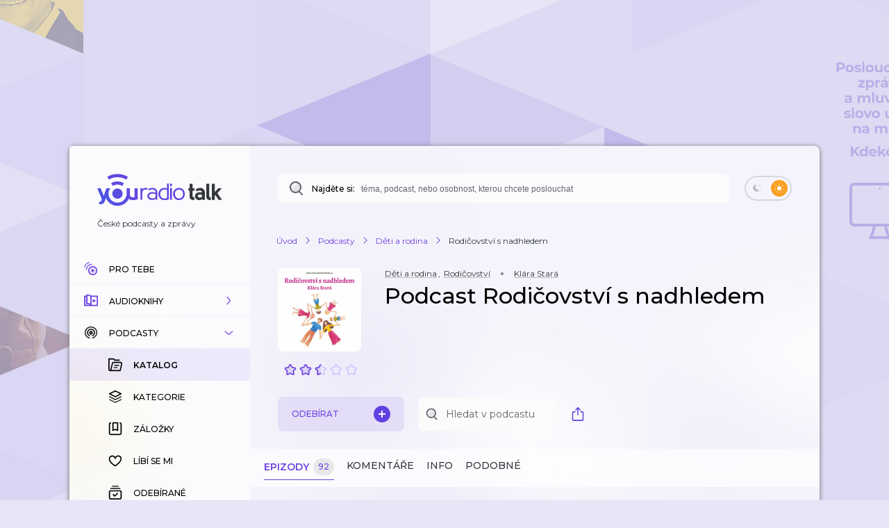

--- FILE ---
content_type: application/javascript; charset=UTF-8
request_url: https://talk.youradio.cz/_next/static/chunks/4343-38310d7b7b7ff011.js
body_size: 10082
content:
"use strict";(self.webpackChunk_N_E=self.webpackChunk_N_E||[]).push([[4343],{89700:function(e,l,i){var n=i(85893);i(67294);var s=i(71647);l.Z=e=>{let{size:l=18,fill:i=s.BA,...t}=e;return(0,n.jsx)("svg",{width:l,height:l,xmlns:"http://www.w3.org/2000/svg",viewBox:"0 0 18 18",...t,children:(0,n.jsxs)("g",{fill:"none",fillRule:"evenodd",children:[(0,n.jsx)("path",{d:"M0 0h18v18H0z"}),(0,n.jsxs)("g",{fill:i,fillRule:"nonzero",children:[(0,n.jsx)("path",{d:"M11 4a3 3 0 013 3v8a3 3 0 01-3 3H3a3 3 0 01-3-3V7a3 3 0 013-3zm0 2H3a1 1 0 00-1 1v8a1 1 0 001 1h8a1 1 0 001-1V7a1 1 0 00-1-1zM5 9a1 1 0 011.559-.83l3 2.02a1 1 0 01-.008 1.665l-3 1.98A1 1 0 015 13z"}),(0,n.jsx)("path",{d:"M15.588 0c1.279 0 2.325.995 2.407 2.253l.005.159v9.176A2.412 2.412 0 0115.588 14a1 1 0 110-2 .412.412 0 00.404-.329l.008-.083V2.412a.412.412 0 00-.329-.404L15.588 2H6.412A.412.412 0 006 2.412a1 1 0 11-2 0C4 1.133 4.995.087 6.253.005L6.412 0h9.176z",opacity:.8})]})]})})}},40833:function(e,l,i){var n=i(85893);i(67294);var s=i(41664),t=i.n(s),r=i(24260);l.Z=e=>{let{href:l,hrefMasked:i,text:s,linkText:a,onClick:o}=e;return(0,n.jsxs)(r.IT,{children:[s,(0,n.jsx)(t(),{href:l,as:i,onClick:o,children:a})]})}},6089:function(e,l,i){i.d(l,{Z:function(){return n.Z}});var n=i(13242)},79883:function(e,l,i){var n=i(85893),s=i(25675),t=i.n(s),r=i(67294),a=i(86896),o=i(2664),u=i(93967),d=i.n(u),h=i(47343),c=i(99089),m=i(94512),v=i(99697),g=i(32549),x=i(30864),p=i(5117),f=i(15626),j=i(96130),w=i(58258);l.Z=e=>{let{isEmpty:l,size:i=f.Y1,isHovered:s,isPressed:u,showIdType:y,showIdValue:Z,showSpinner:S,showIcon:C,enabledRegardlessOfSize:b,buttonScales:k,className:P,isWithPreventDefaultForTouchEvents:E,imageSmallUrl:M,imageUrl:N,disabled:I}=e,{isTablet:L,canHover:z}=(0,r.useContext)(x.p),{formatMessage:T}=(0,a.Z)(),{isLoaded:R,onLoad:A}=(0,m.A)(),F=(0,o.v9)(e=>y===h.Sk?(0,c.A1)(e,Z):(0,c.Dk)(e,Z)),H=(0,o.v9)(e=>null!=M?M:(0,c.O1)(e,null==F?void 0:F.id)),U=(0,o.v9)(e=>null!=N?N:(0,c.yJ)(e,null==F?void 0:F.id)),D=(0,o.v9)(e=>y===h.Sk?(0,c.sD)(e,{showId:Z}):(0,c.Xl)(e,Z)),O=i===f.QF,_=i===f.EX,X=i===f.lZ,q=i===f.QF?U||H:H||U,B=L?i===f.QF?165:i===f.EX?80:i===f.SE?60:55:i===f.QF?200:i===f.EX?120:i===f.lZ?80:i===f.SE?60:90;return(0,n.jsxs)(w.XW,{tabIndex:-1,className:d()(P,{isEmpty:l||!R}),height:B,width:B,isSelected:s,isPressed:u,isWithShadow:!1,disabled:l||I||(_||O)&&!b,title:l||_?"":T(j.Z.showDetailTitle),...null!=k?k:X||L?v.yk:v.buttonScalesSmall,componentType:v.bg,isWithPreventDefaultForTouchEvents:E,children:[q?(0,n.jsx)(t(),{width:B,height:B,src:q,onLoad:A,alt:"Obr\xe1zek podcastu ".concat(D||"")}):null,S||C||s&&!_&&!O&&!l&&z?(0,n.jsx)(g.Z,{}):null,S?(0,n.jsx)(p.Z,{className:_?"isLarge":O?"isExtraLarge":void 0,color:"white",size:_?72:O?112:56,thickness:2}):null]})}},15626:function(e,l,i){i.d(l,{EX:function(){return n},QF:function(){return a},SE:function(){return r},Tl:function(){return o},Y1:function(){return s},lZ:function(){return t},yN:function(){return u}});let n="SIZE_LARGE",s="SIZE_MEDIUM",t="SIZE_SMALL",r="SIZE_MINI",a="SIZE_EXTRA_EXTRA_LARGE",o=100,u=270},24190:function(e,l,i){i.d(l,{Z:function(){return J}});var n=i(85893),s=i(93967),t=i.n(s),r=i(41664),a=i.n(r),o=i(67294),u=i(29381),d=i(2664),h=i(25717),c=i(47343),m=i(99089),v=i(3429),g=i(66428),x=e=>{let{isHovered:l,isEmpty:i,showIdType:s,showIdValue:t,buttons:r=u.fB,setIsNotHovered:a,type:o,isUserLoggedIn:x}=e,p=(0,d.v9)(e=>s===c.Sk?(0,m.oX)(e,t):(0,m.a5)(e,t));return(0,n.jsx)(g.EK,{children:i?null:r.map(e=>e===u.lR?(0,n.jsx)(v.Z,{isHovered:l,showId:null==p?void 0:p.id,isEmpty:i,setIsNotHovered:a,rnRoute:void 0,menuType:void 0,contextMenuShowType:o,onModalClose:h.Do,isUserLoggedIn:x},u.lR):null)})},p=i(15626),f=i(18498),j=i(68805),w=i(30864),y=i(11026),Z=i(20181),S={author:{id:"Components.ShowCardPremium.author",defaultMessage:"Autor"},duration:{id:"Components.ShowCardPremium.duration",defaultMessage:"D\xe9lka"},narrator:{id:"Components.ShowCardPremium.narrator",defaultMessage:"Čte"},publisher:{id:"Components.ShowCardPremium.publisher",defaultMessage:"Vydavatel"},language:{id:"Components.ShowCardPremium.language",defaultMessage:"Jazyk"},genre:{id:"Components.ShowCardPremium.genre",defaultMessage:"Ž\xe1nr"},czechLanguage:{id:"Components.ShowCardPremium.czechLanguage",defaultMessage:"Česky"},slovakLanguage:{id:"Components.ShowCardPremium.slovakLanguage",defaultMessage:"Slovensky"},englishLanguage:{id:"Components.ShowCardPremium.englishLanguage",defaultMessage:"Anglicky"}},C=i(44012),b=i(25077),k=i(80846),P=i(84580),E=i(10508),M=i(87520);let N=E.ZP.div.withConfig({componentId:"sc-8c98eea8-0"})([".itemHeadline{margin-right:6px;font-weight:bold;}"]),I=E.ZP.div.withConfig({componentId:"sc-8c98eea8-1"})(["&.isEmpty{max-width:140px;min-height:15px;margin-bottom:5px;&.duration{max-width:130px;}&.narrator{max-width:150px;}&.publisher{max-width:140px;}&.language{max-width:120px;}&.genre{max-width:130px;}","}"],M.Y);var L=e=>{let{isEmpty:l,author:i,authors:s,narrator:t,publisherName:r,publisherSlug:u,languageDescriptor:d,showLengthFormatted:c,categories:m,firstAuthorSlug:v,setLinkPressed:g,showIdValue:x}=e,{canHover:p}=(0,o.useContext)(w.p),f=(0,b.Z)({maskedUrl:!1,query:{author:v||"",isWithoutMobileControls:"true"},isPremium:!0}),j=(0,b.Z)({maskedUrl:!0,query:{author:v||""},isPremium:!0}),y=l?" isEmpty":"",Z=(0,n.jsx)(k.Z,{title:(s||[]).map(e=>{let{name:l}=e;return l}).join(h.YA),...v&&{isHoverable:p,hoverColor:P._8,initialGreyUnderlineColor:!!p||void 0},children:i}),E=(0,n.jsx)(k.Z,{...u&&{isHoverable:p,hoverColor:P._8,initialGreyUnderlineColor:!!p||void 0},title:r,children:r}),M=(0,b.Z)({maskedUrl:!1,query:{publisher:null!=u?u:"",isWithoutMobileControls:"true"},isPremium:!0}),L=(0,b.Z)({maskedUrl:!0,query:{publisher:null!=u?u:""},isPremium:!0});return(0,n.jsxs)(N,{children:[i||l?(0,n.jsx)(I,{className:"author"+y,children:l?null:(0,n.jsxs)(n.Fragment,{children:[(0,n.jsxs)(k.Z,{className:"itemHeadline",children:[(0,n.jsx)(C.Z,{...S.author}),":"]}),v&&p&&j&&!l?(0,n.jsx)(a(),{href:f,as:j,legacyBehavior:!0,children:(0,n.jsx)("a",{href:j,onClick:g?()=>g(null!=x?x:""):void 0,children:Z})}):Z]})}):null,c||l?(0,n.jsx)(I,{className:"duration"+y,children:l?null:(0,n.jsxs)(n.Fragment,{children:[(0,n.jsxs)(k.Z,{className:"itemHeadline",children:[(0,n.jsx)(C.Z,{...S.duration}),":"]}),(0,n.jsx)(k.Z,{title:c,children:c})]})}):null,t||l?(0,n.jsx)(I,{className:"narrator"+y,children:l?null:(0,n.jsxs)(n.Fragment,{children:[(0,n.jsxs)(k.Z,{className:"itemHeadline",children:[(0,n.jsx)(C.Z,{...S.narrator}),":"]}),(0,n.jsx)(k.Z,{title:t,children:t})]})}):null,r||l?(0,n.jsx)(I,{className:"publisher"+y,children:l?null:(0,n.jsxs)(n.Fragment,{children:[(0,n.jsxs)(k.Z,{className:"itemHeadline",children:[(0,n.jsx)(C.Z,{...S.publisher}),":"]}),L&&!l?(0,n.jsx)(a(),{href:M,as:L,children:E}):E]})}):null,d.defaultMessage||l?(0,n.jsx)(I,{className:"language"+y,children:l?null:(0,n.jsxs)(n.Fragment,{children:[(0,n.jsxs)(k.Z,{className:"itemHeadline",children:[(0,n.jsx)(C.Z,{...S.language}),":"]}),(0,n.jsx)(k.Z,{title:d.defaultMessage,children:(0,n.jsx)(C.Z,{...d})})]})}):null,(null==m?void 0:m.length)&&0!==m.length||l?(0,n.jsx)(I,{className:"genre"+y,children:l?null:(0,n.jsxs)(n.Fragment,{children:[(0,n.jsxs)(k.Z,{className:"itemHeadline",children:[(0,n.jsx)(C.Z,{...S.genre}),":"]}),null==m?void 0:m.map((e,i,s)=>{let{slug:t,name:r,id:u}=e,d=(0,b.Z)({maskedUrl:!1,query:{category:t||"",isWithoutMobileControls:"true"},isPremium:!0}),h=(0,b.Z)({maskedUrl:!0,query:{category:t||""},isPremium:!0}),c=(0,n.jsx)(k.Z,{...t&&{isHoverable:p,hoverColor:P._8,initialGreyUnderlineColor:!!p||void 0},title:r,children:r});return(0,n.jsxs)(o.Fragment,{children:[h&&p&&!l?(0,n.jsx)(a(),{href:d,as:h,legacyBehavior:!0,children:(0,n.jsx)("a",{href:h,onClick:g?()=>g(null!=x?x:""):void 0,children:c})}):c,i!==s.length-1?", ":""]},u)})]})}):null]})},z=e=>{var l,i;let{id:s,isEmpty:t,setLinkPressed:r,showIdType:a,showIdValue:o}=e,u=(0,d.v9)(e=>(0,m.oX)(e,s)),h=(0,f.N)(e=>(0,m.Od)(e,null==u?void 0:u.id),[null==u?void 0:u.id]),c=(0,m.fM)(u),v=null==h?void 0:null===(l=h[0])||void 0===l?void 0:l.slug,g=(0,f.N)(e=>(0,m.UI)(e,null==u?void 0:u.id),[null==u?void 0:u.id]),x=(0,f.N)(e=>(0,m.RG)(e,null==u?void 0:u.id),[null==u?void 0:u.id]),p=(0,d.v9)(e=>(0,Z.Pv)(e,(0,m.mG)(u))),j=(0,Z.Ns)(p),w=(0,Z.wJ)(p),C=(0,m.u4)(u),b=(0,m.PT)(u),k=null==x?void 0:null===(i=x[0])||void 0===i?void 0:i.slug,P=(0,y.LU)({durationInSeconds:b||0,isHumanReadableFormat:!0}),E="cs"===C?S.czechLanguage:"sk"===C?S.slovakLanguage:"en"===C?S.englishLanguage:{id:"ShowCardPremiumOverview.languageEvaluated",defaultMessage:null!=C?C:""};return(0,n.jsx)(L,{isEmpty:t,authors:h,author:c,firstAuthorSlug:v,narrator:g,publisherName:j,publisherSlug:w,languageDescriptor:E,showLengthFormatted:P,categories:x,categorySlug:k,setLinkPressed:r,showIdType:a,showIdValue:o})},T=i(74806),R=i(89700),A=e=>{let{size:l=18,fill:i="#626670",...s}=e;return(0,n.jsx)("svg",{width:l,height:l,xmlns:"http://www.w3.org/2000/svg",...s,children:(0,n.jsxs)("g",{fill:"none",fillRule:"evenodd",children:[(0,n.jsx)("path",{d:"M0 0h18v18H0z"}),(0,n.jsxs)("g",{fill:i,fillRule:"nonzero",children:[(0,n.jsx)("path",{d:"M6.5 12c2.972 0 5.5 1.685 5.5 4a1 1 0 01-1.993.117L10 16c0-.963-1.396-1.928-3.288-1.996L6.5 14h-1c-1.927 0-3.392.93-3.494 1.893L2 16a1 1 0 01-2 0c0-2.252 2.393-3.908 5.26-3.996L5.5 12h1zM6 5a3 3 0 110 6 3 3 0 010-6zm0 2a1 1 0 100 2 1 1 0 000-2z"}),(0,n.jsx)("path",{d:"M6 7a1 1 0 110 2 1 1 0 010-2z",fillOpacity:.15}),(0,n.jsxs)("g",{opacity:.8,children:[(0,n.jsx)("path",{d:"M12.5 7c2.972 0 5.5 1.685 5.5 4a1 1 0 01-1.993.117L16 11c0-.963-1.396-1.928-3.288-1.996L12.5 9h-1a1 1 0 01-.117-1.993L11.5 7h1zM12 0a3 3 0 110 6 3 3 0 010-6zm0 2a1 1 0 100 2 1 1 0 000-2z"}),(0,n.jsx)("path",{d:"M12 2a1 1 0 110 2 1 1 0 010-2z",fillOpacity:.15})]})]})]})})},F=i(96130),H=i(58258);class U extends o.PureComponent{render(){let{isTablet:e}=this.context,{formatMessage:l}=this.props.intl,{tracks:i,subscribers:s,isEmpty:t,size:r,isPrivate:a}=this.props,o=r===p.EX,u=r===p.lZ;return(0,n.jsxs)(H.h6,{$isLarge:o,children:[(0,n.jsx)(H.kN,{className:"records withOverflow",$isSmall:u,title:l(F.Z.tracksTitle,{value:i}),children:t?null:(0,n.jsxs)(n.Fragment,{children:[(0,n.jsx)(R.Z,{}),(0,n.jsx)(k.Z,{withoutMargin:!0,children:e&&o?"".concat(i):l(F.Z.tracks,{value:i})})]})}),(0,n.jsx)(H.kN,{className:"subscribers withOverflow",$isSmall:u,title:l(F.Z.subscribersTitle,{value:s}),children:t||a?null:(0,n.jsxs)(n.Fragment,{children:[(0,n.jsx)(A,{}),(0,n.jsx)(k.Z,{withoutMargin:!0,children:e&&o?"".concat(s):l(F.Z.subscribers,{value:s})})]})})]})}}U.contextType=w.p;var D=(0,T.ZP)(U),O=i(69717),_=i(99231),X=e=>{let{categoryEvaluated:l,headlineEvaluated:i,tracks:s,subscribers:r,isEmpty:a,size:u=p.Y1,isWithStats:d,subtitle:h,isWithoutSubtitle:c,hrefMasked:m,isPremiumShow:v,isPremiumShowLoading:g,id:x,showIdType:f,showIdValue:y,focusRef:Z,setLinkPressed:S,isHovered:C,position:b,isPrivate:P}=e,{isTablet:E}=(0,o.useContext)(w.p),M="SIZE_SMALL"===u||"SIZE_MEDIUM"===u?"strip-everything":"strip-only-necessary",N="strip-everything"===M,{subtitleProcessed:I,isSubtitleShortened:L}=(0,o.useMemo)(()=>(0,_.z)({stripTags:M,canBeShortened:u!==p.EX,subtitle:h,isWithoutSubtitle:c,showSubtitleCharLimit:E?p.Tl:p.yN}),[M,h,c,E,u]),T=u===p.QF,R=u===p.EX,A=u===p.lZ,F=R||T?j.Z:H.$N,U=(0,n.jsx)(F,{className:t()("headingComponent",{isLarge:R,isExtraLarge:T,isHovered:C}),title:i,children:i});return(0,n.jsxs)(H.ng,{className:t()({isSmall:A,isWithPosition:!!b}),children:[(0,n.jsx)(H.V$,{children:!T&&!(R&&E)&&(a||l||P)&&(0,n.jsx)(O.Z,{isEmpty:a,renderWithAuthors:R||v,renderCategoriesAsLinks:!0,renderAuthorsAsLinks:!0,showIdType:f,showIdValue:y,setLinkPressed:S,isPrivate:P})}),!(R&&E)&&m?(0,n.jsx)("a",{href:m,ref:Z,tabIndex:a?-1:0,children:U}):U,T||R?null:N?(0,n.jsxs)(k.Z,{className:"subtitle",title:I,children:[I,L&&(null==I?void 0:I.length)?(0,n.jsx)(n.Fragment,{children:"…"}):null]}):(0,n.jsx)(k.Z,{className:"subtitle",dangerouslySetInnerHTML:{__html:I}}),d&&!T&&!v&&!g&&(0,n.jsx)(D,{isEmpty:a,tracks:s,subscribers:r,size:u,isPrivate:P}),T&&(0,n.jsx)(z,{id:x,showIdType:f,showIdValue:y,isEmpty:a,setLinkPressed:S}),b&&!a?(0,n.jsxs)(H.S8,{className:b<10?void 0:b<100?"double-digit":"triple-digit",children:[b,"."]}):null]})},q=e=>{let{showIdType:l,showIdValue:i,isEmpty:s,size:t}=e,r=(0,d.v9)(e=>l===c.Sk?(0,m.oX)(e,i):(0,m.a5)(e,i)),a=(0,d.v9)(e=>l===c.Sk?(0,m.sD)(e,{showId:i}):(0,m.Xl)(e,i)),o=(0,m.TC)(r),u=(0,m.zx)(r),v=(0,m.m1)(r),g=(0,f.N)(e=>(0,m.RG)(e,null==r?void 0:r.id),[null==r?void 0:r.id]),x=(0,f.N)(e=>(0,m.Od)(e,null==r?void 0:r.id),[null==r?void 0:r.id]),j=(0,m.fM)(r),w=(0,m.m7)(r),y=(0,d.v9)(e=>(0,m.r0)(e,null==r?void 0:r.id)),Z=(0,d.v9)(e=>(0,m.Fh)(e,null==r?void 0:r.id)),S=s?"":g.map(e=>e.name).join(h.YA),C=y?"Audiokniha":"Podcast",b=s?"":t!==p.EX&&t!==p.QF||a.toLowerCase().startsWith(C.toLowerCase())?a:"".concat(C," ").concat(a),k=(0,d.v9)(e=>(0,m.R2)(e,null==r?void 0:r.id));return(0,n.jsx)(X,{...e,categoryEvaluated:S,headlineEvaluated:b,subscribers:o,tracks:u,categories:g,sourceEvaluated:s?"":w,subtitle:k,isPremiumShow:y,isOwned:Z,id:null==r?void 0:r.id,authors:x,authorsDisplayArtist:j,isPrivate:v})},B=i(79883),V=i(8842),W=i(34339),G=e=>{let{id:l}=e,i=(0,d.v9)(e=>(0,m.h$)(e,l)),n=(0,d.v9)(e=>(0,m.Fh)(e,l));return{price:i,isOwned:n,priceText:n?"Koupeno":"".concat(i," Kč")}},Q=i(65310),Y=e=>{let{id:l,isEmpty:i}=e,{price:s,priceText:t,isOwned:r}=G({id:l});return"number"!=typeof s||i?null:(0,n.jsx)(Q.Z,{className:"ShowPrice",primaryExtra:!r,success:r,disabled:!0,onClick:h.Do,children:t})},$=i(43308),K=i(510),J=e=>{var l,i;let{isEmpty:s=!1,isWithoutSubtitle:r=!1,size:o=p.Y1,isWithStats:h=!0,showIdType:v,showIdValue:g,href:f,hrefMasked:j,style:w,isPremiumShowLoading:y,focusRef:Z,isUserLoggedIn:S,setLinkPressed:C,isLinkPressed:b,position:k,enableHrefFallbackCreation:P=!0}=e,E=o===p.QF,M=o===p.EX,N=o===p.lZ,I=o===p.Y1,{onMouseEnter:L,onMouseLeave:z,onPointerCancel:T,onPointerEnter:R,onPointerLeave:A,restOfListeners:F,onLeave:U,isHovered:D,isPressed:O}=(0,W.R)(),_=(0,d.v9)(e=>c.Sk?g:(0,m.Nq)(e,g)),X=(0,d.v9)(e=>(0,m.r0)(e,_)),G=(0,d.v9)(e=>v===c.Sk?(0,m.Ee)(e,{showId:g}):g),Q=(0,d.v9)($.s),J=null!=f?f:s||!P?void 0:(0,V.Z)({slug:G,isPremium:X,maskedUrl:!0,query:{sort:null==Q?void 0:null===(l=Q.showDetailSort)||void 0===l?void 0:l[null!=G?G:""]}}),ee=null!=j?j:s||!P?void 0:(0,V.Z)({slug:G,isPremium:X,maskedUrl:!0,query:{sort:null==Q?void 0:null===(i=Q.showDetailSort)||void 0===i?void 0:i[null!=G?G:""]}}),el=(0,n.jsx)(B.Z,{showIdType:v,showIdValue:g,isEmpty:s,size:o,isHovered:D,isPressed:O,showSpinner:b}),ei=!!(M||E),en=(0,n.jsxs)(H.rD,{...F,style:{...null!=w?w:{},...ei?{paddingBottom:4}:{}},onClick:J?()=>null==C?void 0:C(null!=g?g:""):void 0,children:[ei?(0,n.jsxs)("div",{children:[el,(0,n.jsx)(K.Z,{showSlug:G,isEmpty:s,isUserLoggedIn:S})]}):el,(0,n.jsx)(q,{showIdType:v,showIdValue:g,isEmpty:s,size:o,isWithoutSubtitle:r,isWithStats:h,href:J,hrefMasked:ee,isPremiumShowLoading:y,focusRef:Z,setLinkPressed:C,isHovered:D,position:k})]});return(0,n.jsxs)(H.di,{className:t()({isEmpty:s,isSmall:N,isMedium:I,isLarge:M||E,isWithoutSubtitle:r}),onMouseEnter:L,onMouseLeave:z,onPointerCancel:T,onPointerEnter:R,onPointerLeave:A,children:[ee&&!s?(0,n.jsx)(a(),{href:ee,legacyBehavior:!0,children:en}):en,X&&!M&&!E&&(0,n.jsx)(Y,{id:g,isEmpty:s}),(0,n.jsx)(x,{showIdType:v,showIdValue:g,isHovered:D,buttons:u.fB,isEmpty:s,setIsNotHovered:U,type:o===p.EX?"show-detail":o===p.QF?"show-detail-premium":"show",isUserLoggedIn:S})]})}},34339:function(e,l,i){i.d(l,{R:function(){return t}});var n=i(67294),s=i(97339);let t=()=>{let[e,l]=(0,n.useState)(!1),[i,t]=(0,n.useState)(!1),r=(0,n.useCallback)(e=>{0===e.button&&l(!0)},[]),a=(0,n.useCallback)(()=>{l(!1)},[]),o=(0,n.useCallback)(()=>{t(!0)},[]),u=(0,n.useCallback)(()=>{l(!1),t(!1)},[]),{onMouseEnter:d,onMouseLeave:h,onPointerCancel:c,onPointerEnter:m,onPointerLeave:v,...g}=s.XZ?{onPointerDown:r,onPointerUp:a,onPointerCancel:u,onPointerEnter:o,onPointerLeave:u}:{onMouseDown:r,onMouseUp:a,onMouseEnter:o,onMouseLeave:u};return{onMouseEnter:d,onMouseLeave:h,onPointerCancel:c,onPointerEnter:m,onPointerLeave:v,restOfListeners:g,isPressed:e,isHovered:i,onLeave:u}}},99231:function(e,l,i){i.d(l,{z:function(){return s}});var n=i(74332);let s=e=>{let{subtitle:l,stripTags:i,canBeShortened:s,isWithoutSubtitle:t,showSubtitleCharLimit:r}=e,a=(0,n.j)({html:l,mode:i}),o=s&&r&&a.length>=r;return{subtitleProcessed:t?"":o?a.slice(0,r):a,isSubtitleShortened:o,stripTags:i}}},510:function(e,l,i){i.d(l,{Z:function(){return I}});var n=i(85893),s=i(67294),t=i(47624),r=i(40833),a={loginRequiredPrefix:{id:"Modules.ShowRating.loginRequiredPrefix",defaultMessage:"Pokud chcete přidat hodnocen\xed, "},loginRequiredSuffix:{id:"Modules.ShowRating.loginRequiredSuffix",defaultMessage:"přihlašte se pros\xedm."}},o=i(65211),u=i(59916),d=i(2664),h=i(99089),c=i(92071),m=i(73115);let v=e=>{let{showSlug:l}=e,i=(0,d.I0)(),n=(0,d.v9)(e=>{var i;return null!==(i=(0,h.Nq)(e,l))&&void 0!==i?i:(0,m.eT)(e,{slug:l})}),r=(0,d.v9)(e=>(0,h.S)(e,{showId:n})),a=(0,d.v9)(e=>(0,h.by)(e,{showId:n})),o=(0,d.v9)(e=>(0,h.bN)(e,{showSlug:l})),u=(0,d.v9)(e=>(0,h.Ku)(e,{showId:n})),v=(0,d.v9)(e=>(0,h.r0)(e,n)),g=(0,d.v9)(e=>(0,h.eg)(e,{showSlug:l})),x=(0,s.useCallback)(()=>{i((0,t.PV)({type:"info",message:c.Z.showDetailRatingError403,showOnlyOneInstance:!0}))},[i]),p=null!=u?u:r,f=Math.floor(p||0),j=f<0?0:f>5?5:f,w=Math.floor(p%(j||1)*100),y=w>0&&w<100?w:0,Z=5-(j+(y?1:0));return{dispatch:i,showId:n,showRating:r,isPrivate:a,showUserRating:u,isShowRatePending:g,numberOfFullStars:j,percentageForStarPartial:y,numberOfInactiveStars:Z<0?0:Z>5?5:Z,isPremium:v,canUserRateShow:o,dispatchShowDetailRatingError403:x}};var g=i(80814),x=i(11163),p=i(86896),f=i(57396),j=i(65797),w=i(10508),y=i(65310),Z=i(82644);let S=(0,w.ZP)(y.Z).withConfig({componentId:"sc-e9b8d5a2-0"})(["position:relative;top:6px;padding:10px 6px 16px 8px !important;svg{margin-right:2px;}@media (","){margin-left:-4px;svg{margin-right:0;}}"],Z.n7),C=w.ZP.div.withConfig({componentId:"sc-e9b8d5a2-1"})(["position:relative;display:flex;"]),b=w.ZP.div.withConfig({componentId:"sc-e9b8d5a2-2"})(["position:absolute;top:0;left:0;overflow:hidden;"]);var k=e=>{let{iconSize:l,percentage:i,activeFill:s,activeFill2:t,activeFillOpacity:r,inActiveFill:a,inactiveFill2:o}=e;return(0,n.jsxs)(C,{children:[(0,n.jsx)(j.Z,{size:l,fill:a,fill2:o}),(0,n.jsx)(b,{style:{width:l/100*i},children:(0,n.jsx)(j.Z,{size:l,fill:s,fill2:t,fillOpacity:r})})]})},P=i(71647),E=i(97225),M=i(28009),N=i(30864),I=e=>{let{showSlug:l,isUserLoggedIn:i,isEmpty:d,starIconSize:h}=e,c=(0,x.useRouter)(),{formatMessage:m}=(0,p.Z)(),{isTablet:w}=(0,s.useContext)(N.p),y=null!=h?h:w?18:20,{showId:Z,isPrivate:C,showUserRating:b,isShowRatePending:I,dispatch:L,numberOfFullStars:z,percentageForStarPartial:T,numberOfInactiveStars:R,canUserRateShow:A,dispatchShowDetailRatingError403:F}=v({showSlug:l}),H=(0,s.useCallback)(e=>{e.preventDefault(),e.stopPropagation(),(0,f.eo)({router:c,dispatch:L})},[c,L]),U=(0,s.useCallback)(()=>{if(!i){L((0,t.PV)({type:"info",message:(0,n.jsx)(r.Z,{href:g.ym,onClick:H,text:m(a.loginRequiredPrefix),linkText:m(a.loginRequiredSuffix)}),showOnlyOneInstance:!0}));return}if(!A){F();return}L((0,o.NV)({modalType:u.Si,showId:Z}))},[L,Z,H,i,m,A,F]);return C?null:(0,n.jsxs)(S,{className:"ShowRatingButton",isWithShadow:!1,onClick:U,children:[d?null:(0,n.jsxs)(n.Fragment,{children:[Array(z).fill(void 0).map((e,l)=>(0,n.jsx)(j.Z,{size:y,fill:M.P2,fill2:M.P2,fillOpacity:b?1:void 0},l)),T>0&&T<100?(0,n.jsx)(k,{iconSize:y,percentage:T,activeFill:M.P2,activeFill2:M.P2,activeFillOpacity:b?1:void 0,inActiveFill:P.zW,inactiveFill2:"transparent"}):null,Array(R).fill(void 0).map((e,l)=>(0,n.jsx)(j.Z,{size:y,fill:P.zW,fill2:"transparent"},l))]}),I&&(0,n.jsx)(E.Z,{size:10})]})}},29381:function(e,l,i){i.d(l,{Ae:function(){return s},Hh:function(){return r},YH:function(){return t},aN:function(){return a},fB:function(){return o},lR:function(){return n},z1:function(){return u}});let n="CONTEXTMENU_BUTTON",s="SHARE_BUTTON",t="DRAG_AND_DROP_BUTTON",r=[n,s],a=[n,t],o=[n],u=[n]},54527:function(e,l,i){i.d(l,{m:function(){return a}});var n=i(37727),s=i(25717);let t=()=>({opacity:0,scale:.85}),r=s.XI.map(t),a=e=>{var l;return{defaultStyles:null!==(l=null==e?void 0:e.map(t))&&void 0!==l?l:r,styles:e=>(null==e?void 0:e.map((l,i)=>{var s,t,r,a;return{opacity:(0,n.ST)(0===i?1:null!==(r=null===(s=e[i-1])||void 0===s?void 0:s.opacity)&&void 0!==r?r:1,n.um.stiff),scale:(0,n.ST)(0===i?1:null!==(a=null===(t=e[i-1])||void 0===t?void 0:t.scale)&&void 0!==a?a:1,n.um.stiff)}}))||[]}}},48933:function(e,l,i){i.d(l,{C:function(){return n}});let n=(e,l)=>{let i=null==l?void 0:l.alwaysRenderDot;return e&&Number(e)>1?" na straně ".concat(e,"."):i?".":""}}}]);